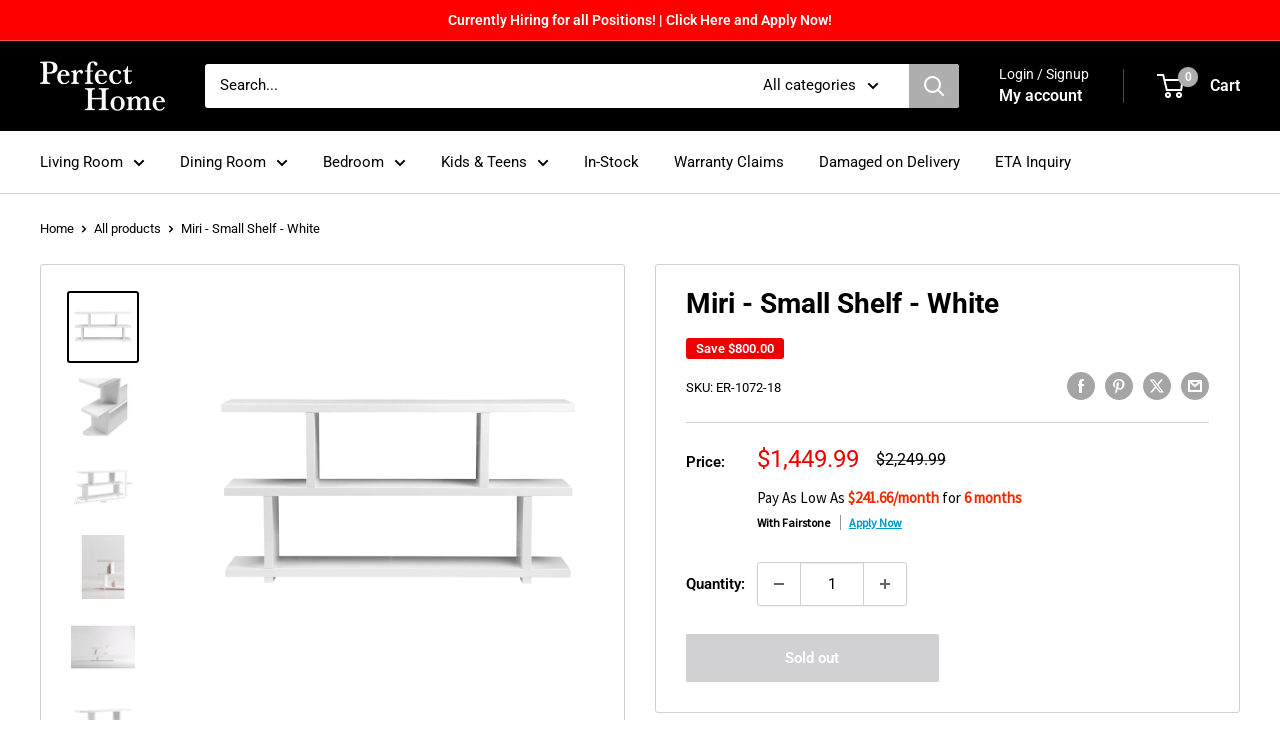

--- FILE ---
content_type: text/javascript
request_url: https://perfecthomefurniture.com/cdn/shop/t/48/assets/custom.js?v=102476495355921946141759271423
body_size: -732
content:
//# sourceMappingURL=/cdn/shop/t/48/assets/custom.js.map?v=102476495355921946141759271423
